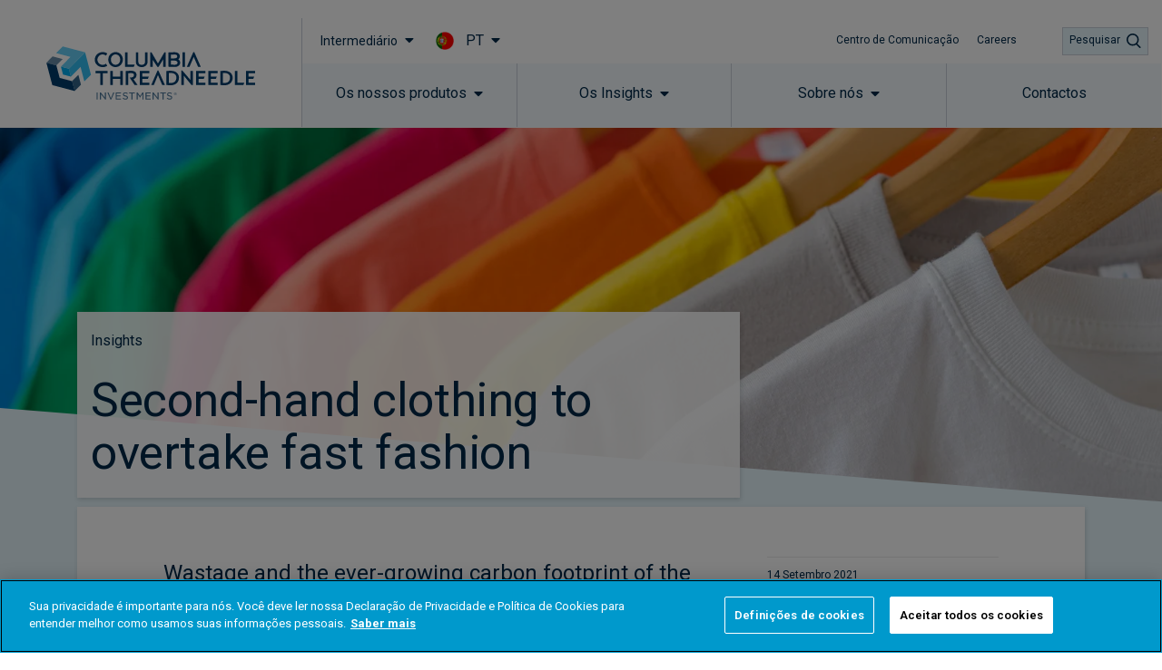

--- FILE ---
content_type: text/css
request_url: https://www.columbiathreadneedle.com/pt/pt/intermediary/wp-content/plugins/kurtosys-smart-filters/assets/css/public.css?ver=1.4.3
body_size: 1717
content:
.kurtosys-range__slider{background:#f9f9f9;height:10px;border-radius:5px;position:relative}.kurtosys-range__slider .ui-slider-range{position:absolute;z-index:1;top:0;height:100%;background:#eee}.kurtosys-range__slider .ui-slider-handle{position:absolute;height:16px;width:16px;border-radius:8px;top:50%;margin:0;background:#ccc;z-index:2;cursor:pointer;outline:none;-webkit-transform:translate(-50%, -50%);-ms-transform:translate(-50%, -50%);transform:translate(-50%, -50%)}.kurtosys-date-range__inputs{display:-webkit-flex;display:-ms-flexbox;display:flex;-webkit-justify-content:space-between;-ms-flex-pack:justify;justify-content:space-between}.kurtosys-date-range__control{width:100% !important;box-sizing:border-box !important;cursor:pointer}.kurtosys-date-range__submit{margin-top:10px}.ui-datepicker{width:17em;padding:10px;display:none;background:#fff;box-shadow:0 5px 10px rgba(0,0,0,0.1);z-index:999 !important}.ui-datepicker .ui-datepicker-header{position:relative;padding:.2em 0}.ui-datepicker .ui-datepicker-prev,.ui-datepicker .ui-datepicker-next{cursor:pointer}.ui-datepicker .ui-datepicker-prev>span,.ui-datepicker .ui-datepicker-next>span{vertical-align:middle}.ui-datepicker .ui-datepicker-prev>span:before,.ui-datepicker .ui-datepicker-next>span:before{display:block;font-family:FontAwesome;font-size:12px}.ui-datepicker .ui-datepicker-prev{float:left}.ui-datepicker .ui-datepicker-prev>span:before{content:'\f104'}.ui-datepicker .ui-datepicker-next{float:right}.ui-datepicker .ui-datepicker-next>span:before{content:'\f105'}.ui-datepicker .ui-datepicker-title{margin:0 2.3em;text-align:center}.ui-datepicker .ui-datepicker-title select{font-size:1em;margin:1px 0}.ui-datepicker select.ui-datepicker-month,.ui-datepicker select.ui-datepicker-year{width:45%}.ui-datepicker table{width:100%;font-size:.9em;border-collapse:collapse;margin:0;table-layout:fixed}.ui-datepicker th{padding:.7em .3em;text-align:center;font-weight:bold;border:0}.ui-datepicker td{border:0;padding:1px;text-align:center}.ui-datepicker td.ui-state-disabled>span{opacity:0.5;cursor:default}.ui-datepicker td span,.ui-datepicker td a{display:block;padding:.2em;text-decoration:none;text-align:center}.ui-datepicker .ui-datepicker-buttonpane{background-image:none;margin:.7em 0 0 0;padding:0 .2em;border-left:0;border-right:0;border-bottom:0}.ui-datepicker .ui-datepicker-buttonpane button{float:right;margin:.5em .2em .4em;cursor:pointer;padding:.2em .6em .3em .6em;width:auto;overflow:visible}.ui-datepicker .ui-datepicker-buttonpane button.ui-datepicker-current{float:left}.ui-datepicker.ui-datepicker-multi{width:auto}.ui-datepicker-multi .ui-datepicker-group{float:left}.ui-datepicker-multi .ui-datepicker-group table{width:95%;margin:0 auto .4em}.ui-datepicker-multi-2 .ui-datepicker-group{width:50%}.ui-datepicker-multi-3 .ui-datepicker-group{width:33.3%}.ui-datepicker-multi-4 .ui-datepicker-group{width:25%}.ui-datepicker-multi .ui-datepicker-group-last .ui-datepicker-header,.ui-datepicker-multi .ui-datepicker-group-middle .ui-datepicker-header{border-left-width:0}.ui-datepicker-multi .ui-datepicker-buttonpane{clear:left}.ui-datepicker-row-break{clear:both;width:100%;font-size:0}.ui-datepicker-rtl{direction:rtl}.ui-datepicker-rtl .ui-datepicker-prev{right:2px;left:auto}.ui-datepicker-rtl .ui-datepicker-next{left:2px;right:auto}.ui-datepicker-rtl .ui-datepicker-prev:hover{right:1px;left:auto}.ui-datepicker-rtl .ui-datepicker-next:hover{left:1px;right:auto}.ui-datepicker-rtl .ui-datepicker-buttonpane{clear:right}.ui-datepicker-rtl .ui-datepicker-buttonpane button{float:left}.ui-datepicker-rtl .ui-datepicker-buttonpane button.ui-datepicker-current,.ui-datepicker-rtl .ui-datepicker-group{float:right}.ui-datepicker-rtl .ui-datepicker-group-last .ui-datepicker-header,.ui-datepicker-rtl .ui-datepicker-group-middle .ui-datepicker-header{border-right-width:0;border-left-width:1px}.ui-datepicker .ui-icon{display:block;font-size:0}.kurtosys-color-image-list .kurtosys-color-image-list__item{position:relative;display:inline-block;cursor:pointer}.kurtosys-color-image-list .kurtosys-color-image-list__item input{outline:0;visibility:hidden;margin:0;float:left;font-size:inherit;width:0;height:0;display:none}.kurtosys-color-image-list .kurtosys-color-image-list__item input:checked+.kurtosys-color-image-list__decorator>*{border-color:#2ccc3c}.kurtosys-color-image-list .kurtosys-color-image-list__item .kurtosys-color-image-list__label{display:inline-block;vertical-align:middle}.kurtosys-color-image-list .kurtosys-color-image-list__item .kurtosys-color-image-list__decorator>*{position:relative;display:inline-block;width:30px;border:1px solid transparent;border-radius:3px;vertical-align:middle}.kurtosys-color-image-list .kurtosys-color-image-list__item .kurtosys-color-image-list__image{font-size:0}.kurtosys-checkboxes-list .kurtosys-checkboxes-list__item{position:relative;display:-webkit-inline-flex;display:-ms-inline-flexbox;display:inline-flex;-webkit-align-items:center;-ms-flex-align:center;align-items:center;cursor:pointer}.kurtosys-checkboxes-list .kurtosys-checkboxes-list__item .kurtosys-checkboxes-list__input{outline:0;visibility:hidden;margin:0;float:left;font-size:inherit;width:0;height:0;display:none}.kurtosys-checkboxes-list .kurtosys-checkboxes-list__item .kurtosys-checkboxes-list__input:checked+.kurtosys-checkboxes-list__decorator{background:#ccc}.kurtosys-checkboxes-list .kurtosys-checkboxes-list__item .kurtosys-checkboxes-list__input:checked+.kurtosys-checkboxes-list__decorator .kurtosys-checkboxes-list__checked-icon{opacity:1}.kurtosys-checkboxes-list .kurtosys-checkboxes-list__item .kurtosys-checkboxes-list__label{display:inline-block;vertical-align:middle}.kurtosys-checkboxes-list .kurtosys-checkboxes-list__item .kurtosys-checkboxes-list__decorator{position:relative;width:14px;height:14px;min-width:14px;min-height:14px;display:inline-block;border:1px solid #ccc;border-radius:3px;vertical-align:middle}.kurtosys-checkboxes-list .kurtosys-checkboxes-list__item .kurtosys-checkboxes-list__checked-icon{position:absolute;top:50%;left:50%;-webkit-transform:translate(-50%, -50%);-ms-transform:translate(-50%, -50%);transform:translate(-50%, -50%);opacity:0;font-size:10px;color:#fff}.ksys-smart-filters-select .kurtosys-select__control{width:100%;display:block;height:auto;min-height:auto}.ksys-smart-filters-select .kurtosys-select__control:focus-visible{outline: -webkit-focus-ring-color auto 1px !important;}.ksys-smart-filters-search .kurtosys-search-filter__input{width:100%;display:block;min-width:50px}.ksys-smart-filters-search .kurtosys-search-filter__submit{margin-top:10px}.kurtosys-radio-list .kurtosys-radio-list__item{position:relative;display:-webkit-inline-flex;display:-ms-inline-flexbox;display:inline-flex;-webkit-align-items:center;-ms-flex-align:center;align-items:center;cursor:pointer}.kurtosys-radio-list .kurtosys-radio-list__item .kurtosys-radio-list__input{height: 14px;left: 0;opacity: 0;position: absolute;top: 0;width: 14px;}.kurtosys-radio-list .kurtosys-radio-list__item .kurtosys-radio-list__input:checked+.kurtosys-radio-list__decorator{background:#ccc}.kurtosys-radio-list .kurtosys-radio-list__item .kurtosys-radio-list__input:checked+.kurtosys-radio-list__decorator .kurtosys-radio-list__checked-icon{opacity:1}.kurtosys-radio-list .kurtosys-radio-list__item .kurtosys-radio-list__label{display:inline-block;vertical-align:middle}.kurtosys-radio-list .kurtosys-radio-list__item .kurtosys-radio-list__decorator{position:relative;width:14px;height:14px;min-width:14px;min-height:14px;display:inline-block;border:1px solid #ccc;border-radius:3px;vertical-align:middle}.kurtosys-radio-list .kurtosys-radio-list__item .kurtosys-radio-list__checked-icon{position:absolute;top:50%;left:50%;-webkit-transform:translate(-50%, -50%);-ms-transform:translate(-50%, -50%);transform:translate(-50%, -50%);opacity:0;font-size:10px;color:#fff}.ksys-smart-filters-active{display:-webkit-flex;display:-ms-flexbox;display:flex;-webkit-flex-direction:row;-ms-flex-direction:row;flex-direction:row;-webkit-justify-content:flex-start;-ms-flex-pack:start;justify-content:flex-start;-webkit-align-items:flex-start;-ms-flex-align:start;align-items:flex-start}.ksys-smart-filters-active .kurtosys-active-filter{position:relative;display:-webkit-flex;display:-ms-flexbox;display:flex;padding-right:10px;cursor:pointer}.ksys-smart-filters-active .kurtosys-active-filters__title{-webkit-flex:0 0 auto;-ms-flex:0 0 auto;flex:0 0 auto}.ksys-smart-filters-active .kurtosys-active-filter__remove{position:absolute;top:0;right:0;line-height:1}.kurtosys-active-filters__list{display:-webkit-flex;display:-ms-flexbox;display:flex;-webkit-flex-direction:row;-ms-flex-direction:row;flex-direction:row;-webkit-justify-content:flex-start;-ms-flex-pack:start;justify-content:flex-start;-webkit-align-items:flex-start;-ms-flex-align:start;align-items:flex-start;-webkit-flex-wrap:wrap;-ms-flex-wrap:wrap;flex-wrap:wrap;width:100%}.kurtosys-filters-pagination .kurtosys-filters-pagination__link{display:inline-block;cursor:pointer}.kurtosys-rating{border:none;overflow:hidden}.kurtosys-rating .kurtosys-rating-stars{display:inline-block}.kurtosys-rating .kurtosys-rating-stars__fields{float:left}.kurtosys-rating input{display:none}.kurtosys-rating fieldset,.kurtosys-rating label{margin:0;padding:0;border:none}.kurtosys-rating .kurtosys-rating-star__icon{font-size:1.25em;display:inline-block}.kurtosys-rating .kurtosys-rating-star__label{color:#dddddd;float:right}.kurtosys-rating .kurtosys-rating-star__label:last-of-type .kurtosys-rating-star__icon{margin-left:0 !important}.kurtosys-rating input.is-checked ~ label,.kurtosys-rating:not(.is-checked) label:hover,.kurtosys-rating:not(.is-checked) label:hover ~ label{color:#FFD700}.kurtosys-rating input.is-checked+label:hover,.kurtosys-rating input.is-checked ~ label:hover,.kurtosys-rating label:hover ~ input.is-checked ~ label,.kurtosys-rating input.is-checked ~ label:hover ~ label{color:#FFED85}.kurtosys-filters-loading{opacity:.6 !important;pointer-events:none !important}.apply-filters__button{margin-top:10px}.kurtosys-filter+.kurtosys-filter{margin-top:10px}.apply-filters{display:-webkit-flex;display:-ms-flexbox;display:flex;-webkit-flex-direction:column;-ms-flex-direction:column;flex-direction:column}.apply-filters .apply-filters__button{-webkit-align-self:flex-start;-ms-flex-item-align:start;align-self:flex-start}.kurtosys-remove-all-filters{display:-webkit-flex;display:-ms-flexbox;display:flex;-webkit-flex-direction:column;-ms-flex-direction:column;flex-direction:column}.kurtosys-remove-all-filters .kurtosys-remove-all-filters__button{-webkit-align-self:flex-start;-ms-flex-item-align:start;align-self:flex-start}.ui-state-focus,.ui-state-hover,.ui-widget-content .ui-state-focus,.ui-widget-content .ui-state-hover,.ui-widget-header .ui-state-focus,.ui-widget-header .ui-state-hover{border:1px solid #999;color:#c36}.ui-state-hover a,.ui-state-hover a:hover{color:#212121;text-decoration:none}.ui-state-highlight,.ui-widget-content .ui-state-highlight,.ui-widget-header .ui-state-highlight{border:1px solid #c36;color:#363636}.ui-state-highlight a,.ui-widget-content .ui-state-highlight a,.ui-widget-header .ui-state-highlight a{color:#363636}.ui-state-default{border:1px solid transparent}
